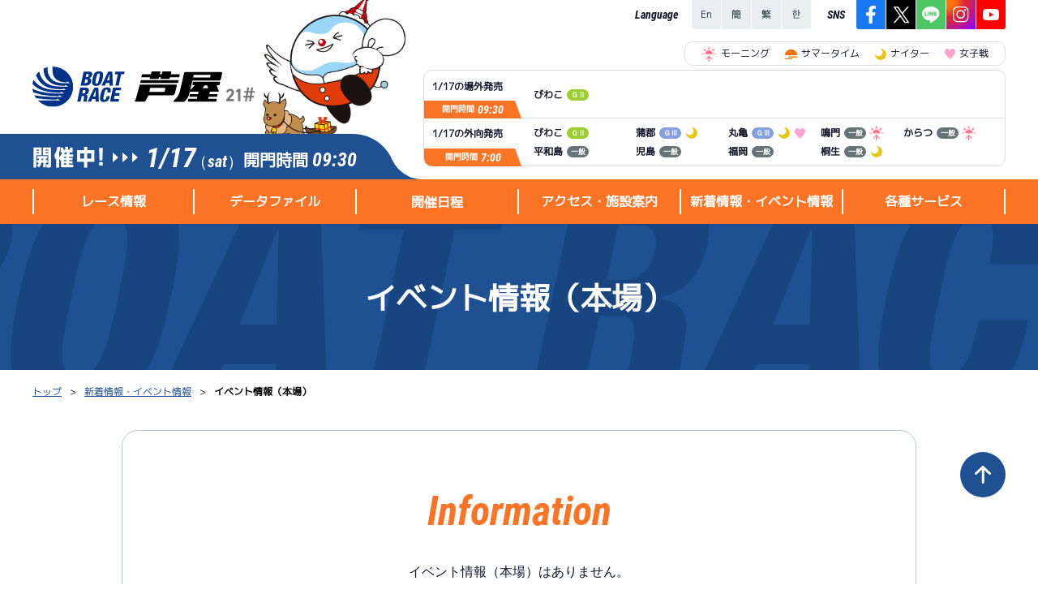

--- FILE ---
content_type: text/html; charset=UTF-8
request_url: https://boatrace-ashiya.com/modules/news/?page=index_event&news_id=000860
body_size: 21722
content:

<!DOCTYPE html>
<html lang="ja">
	<head>
		<meta charset="UTF-8" />
		
		<!-- 20220124追加 GTM スタート-->
		<!-- Google Tag Manager -->
		<script>(function(w,d,s,l,i){w[l]=w[l]||[];w[l].push({'gtm.start':
		new Date().getTime(),event:'gtm.js'});var f=d.getElementsByTagName(s)[0],
		j=d.createElement(s),dl=l!='dataLayer'?'&l='+l:'';j.async=true;j.src=
		'https://www.googletagmanager.com/gtm.js?id='+i+dl;f.parentNode.insertBefore(j,f);
		})(window,document,'script','dataLayer','GTM-5BWZB7W');</script>
		<!-- End Google Tag Manager -->
		<!-- 20220124追加 GTM エンド -->

		<!-- 20200402追加 ytag スタート -->
		<script async src="https://s.yimg.jp/images/listing/tool/cv/ytag.js"></script>
		<script>
			window.yjDataLayer = window.yjDataLayer || [];
			function ytag() { yjDataLayer.push(arguments); }
			ytag({"type":"ycl_cookie"});
			</script>
			<!-- Global site tag (gtag.js) - Google Ads: 803366698 -->
			<script async src="https://www.googletagmanager.com/gtag/js?id=AW-803366698"></script>
			<script>
			window.dataLayer = window.dataLayer || [];
			function gtag(){dataLayer.push(arguments);}
			gtag('js', new Date());

			gtag('config', 'AW-803366698');
		</script>
		<!-- 20200402追加　ytag エンド -->

		<title>ボートレース芦屋 Official Site - イベント情報（本場）</title>
		<meta name="viewport" content="width=device-width,initial-scale=1">
		<meta name="description" content="BOAT RACE 芦屋公式サイト。レース情報から最新のトピックスまでファン必見の情報が満載です。" />
		<meta name="keywords" content="芦屋競艇,競艇,kyotei,kyoutei,競艇場,boatrace,boat,ボートレースあしや,ボートレース,芦屋,ボートレース場,福岡県" />

		<meta name="author" content="ボートレース芦屋" lang="ja" />
		<meta name="copyright" content="BOAT RACE ASHIYA" />
		<meta name="robots" content="INDEX,FOLLOW" />
		<meta http-equiv="X-UA-Compatible" content="IE=edge,chrome=1" />
		<meta name="format-detection" content="telephone=no" />

		<link rel="shortcut icon" type="image/x-icon" href="/favicon.ico" />
    	<link rel="apple-touch-icon" href="/apple-touch-icon.png" />
		
		<link rel="stylesheet" href="/common_layout/css/color.css?ver=1.0.4">
		<link rel="stylesheet" href="/common_layout/css/font.css?ver=1.0.4">
		<link rel="stylesheet" href="/resources/assets/css/reset.css?ver=1.0.4">
		<link rel="stylesheet" href="/resources/assets/css/common21.css?ver=1.0.4">
		<link rel="stylesheet" href="/resources/assets/css/main.min.css?ver=1.0.4">

		<script src="/resources/assets/js/jquery-3.6.0.min.js"></script>
		<script src="/resources/assets/js/common21.js?ver=1.0.0"></script>
		<script src="/resources/assets/js/slick.js?ver=1.0.0"></script>

		<!-- Global site tag (gtag.js) - Google Analytics スタート -->
		<script async src="https://www.googletagmanager.com/gtag/js?id=UA-84781097-16"></script>
		<script>
			window.dataLayer = window.dataLayer || [];
			function gtag(){dataLayer.push(arguments);}
			gtag('js', new Date());
			gtag('config', 'UA-84781097-16');
		</script>
		<!-- Global site tag (gtag.js) - Google Analytics エンド -->

	</head>

	<body class="race-open">

		<!-- 20220124追加 GTM (noscript) スタート-->
		<noscript><iframe src="https://www.googletagmanager.com/ns.html?id=GTM-5BWZB7W"
		height="0" width="0" style="display:none;visibility:hidden"></iframe></noscript>
		<!-- 20220124追加 GTM (noscript) エンド -->

		<!-- ▼▼▼ コンテンツのヘッダー(共通部分) ▼▼▼ -->
		<header class="c_header w_fill">
			<div class="c_header_info w_content">
				<div class="c_header_wrapper">
					<div class="c_header_left_block">
						<div class="c_header_logo_block">
							<!-- ★★★ Logo タイトル ★★★ -->
							<a class="c_header_jo_logo" href="/"><img src="/cdn/pc/images/common/logo_boatrace1_1.svg" alt="BOAT RACE 芦屋"></a>
							<!-- ★★★ あし夢キャラクター（季節毎で切り替わる） ★★★ -->
							<div class="c_header_ashimu season_winter"><span class="character1_winter"></span></div>
						</div>
						<!-- ★★★ 今日の日付と開催状況 ★★★ -->
						<div class="c_header_dateinfo">
							<div class="c_header_dateinfo_state state-ongoing"><img src="/cdn/pc/images/common/text_ongoing.png" alt="本日開催中" /></div>
							<div class="c_header_dateinfo_separator"><span class="separator"></span><span class="separator"></span><span class="separator"></span></div>
							<div class="c_header_dateinfo_date"><span class="item_date">1/17</span><span class="item_weekday">（sat）</span></div>
							<div class="c_header_dateinfo_kaimon"><span class="kaimon_txt">開門時間</span><span class="kaimon_time">09:30</span></div>
						</div>
					</div>
					<div class="c_header_right_block">
						<div class="c_header_right_wrapper">
							<!-- ★★★ c_header_r_block1 Language＆SNSエリア ★★★ -->
							<div class="c_header_r_block1">
								<div class="header_language">
									<dl class="language_list">
										<dt>Language</dt>
										<dd><a href="/modules/lang/"><img src="/cdn/pc/images/common/icon_language1_1.png" alt="En"></a></dd>
										<dd><a href="/modules/lang/?page=index_cchinese_sub"><img src="/cdn/pc/images/common/icon_language1_2.png" alt="簡"></a></dd>
										<dd><a href="/modules/lang/?page=index_tchinese_sub"><img src="/cdn/pc/images/common/icon_language1_3.png" alt="繁"></a></dd>
										<dd><a href="/modules/lang/?page=index_korean_sub"><img src="/cdn/pc/images/common/icon_language1_4.png" alt="한"></a></dd>
									</dl><!-- /.language_list -->
								</div>
								<div class="header_sns">
									<dl class="sns_list">
										<dt>SNS</dt>
										<dd><a  href="https://www.facebook.com/boatrace.asiya.jp" rel="noopener" target="_blank"><img src="/cdn/pc/images/common/icon_sns1_1.png" alt="Facebook"></a></dd>
										<dd><a  href="https://twitter.com/BoatraceAshiya" rel="noopener" target="_blank"><img src="/cdn/pc/images/common/icon_sns1_2.png?v=1.1" alt="X"></a></dd>
										<dd><a  href="https://page.line.me/ashiya-boatrace" rel="noopener" target="_blank"><img src="/cdn/pc/images/common/icon_sns1_3.png" alt="LINE"></a></dd>
										<dd><a  href="https://www.instagram.com/boatrace_ashiya/" rel="noopener" target="_blank"><img src="/cdn/pc/images/common/icon_sns1_4.png" alt="Instagram"></a></dd>
										<dd><a  href="https://www.youtube.com/channel/UCeyQwUd3H1p-e4R50yJ6K7Q" rel="noopener" target="_blank"><img src="/cdn/pc/images/common/icon_sns1_5.png" alt="YouTube"></a></dd>
									</dl>
								</div>
							</div>
							<!-- ★★★ c_header_r_block2 発売情報 ★★★ -->
							<div class="c_header_r_block2">
								
<!-- ▼▼▼ 発売エリアレイアウト生成 ▼▼▼ -->
<ul class="header_icon_notes_list">
	<li><i class="mark is-morning"></i>モーニング</li>
	<li><i class="mark is-summertime"></i>サマータイム</li>
	<li><i class="mark is-nighter"></i>ナイター</li>
	<li><i class="mark is-lady"></i>女子戦</li>
</ul>
<div class="header_hatsubai_block">
	<div class="hatsubai_block jogai">
		<div class="hatsubai_header">
			<h6 class="item_date">1/17の場外発売</h6>
			<div class="item_kaimon">開門時間<span class="item_time">09:30</span></div>
		</div>
		<div class="hatsubai_data">
			<ul class="hatsubai_data_list">
							<li>
				<span class="item_jo">びわこ</span>
				<span class="par-ico_grade col-G2"><span class="small_font_9px">ＧⅡ</span></span>
				
				
			</li>			</ul>
		</div>
	</div>
	<div class="hatsubai_block sotomuke">
		<div class="hatsubai_header">
			<h6 class="item_date">1/17の外向発売</h6>
			<div class="item_kaimon">開門時間<span class="item_time">7:00</span></div>
		</div>
		<div class="hatsubai_data">
			<ul class="hatsubai_data_list">
						<li>
				<span class="item_jo">びわこ</span>
				<span class="par-ico_grade col-G2"><span class="small_font_9px">ＧⅡ</span></span>
				
				
			</li>			<li>
				<span class="item_jo">蒲郡</span>
				<span class="par-ico_grade col-G3"><span class="small_font_9px">ＧⅢ</span></span>
				<i class='mark is-nighter'></i>
				
			</li>			<li>
				<span class="item_jo">丸亀</span>
				<span class="par-ico_grade col-G3"><span class="small_font_9px">ＧⅢ</span></span>
				<i class='mark is-nighter'></i>
				<i class='mark is-lady'></i>
			</li>			<li>
				<span class="item_jo">鳴門</span>
				<span class="par-ico_grade col-IP"><span class="small_font_9px">一般</span></span>
				<i class='mark is-morning'></i>
				
			</li>			<li>
				<span class="item_jo">からつ</span>
				<span class="par-ico_grade col-IP"><span class="small_font_9px">一般</span></span>
				<i class='mark is-morning'></i>
				
			</li>			<li>
				<span class="item_jo">平和島</span>
				<span class="par-ico_grade col-IP"><span class="small_font_9px">一般</span></span>
				
				
			</li>			<li>
				<span class="item_jo">児島</span>
				<span class="par-ico_grade col-IP"><span class="small_font_9px">一般</span></span>
				
				
			</li>			<li>
				<span class="item_jo">福岡</span>
				<span class="par-ico_grade col-IP"><span class="small_font_9px">一般</span></span>
				
				
			</li>			<li>
				<span class="item_jo">桐生</span>
				<span class="par-ico_grade col-IP"><span class="small_font_9px">一般</span></span>
				<i class='mark is-nighter'></i>
				
			</li>			</ul>
		</div>
	</div>
</div>
<!-- ▲▲▲ 発売エリアレイアウト生成 ▲▲▲ -->							</div>
						</div>
						<div class="c_header_right_bg"></div>
					</div>
				</div>
			</div>
			<!-- ★★★ ヘッダーメニュー ★★★ -->
			<div id="c_header_menu" class="w_fill">
				<nav class="w_content">
					<div class="c_header_menu_main_block"> 
<h5 class="menu_category">レース情報</h5> 
<div class="header_menu_list header_menu_raceinfo"> 
<div class="menu_list_wrapper"> 
<div class="menu_category_header">レース情報</div> 
<ul> 
<li><a href="/modules/raceinfo/">シリーズインデックス</a></li> 
<li><a href="/modules/raceinfo/?page=index_resultlist">レース結果一覧</a></li> 
<li><a href="/modules/raceinfo/?page=index_pdf">出走表PDF</a></li> 
<li><a href="/modules/raceinfo/?page=index_timerank">モーター抽選結果・<br/>前検タイムランキング</a></li> 
<li><a href="/modules/raceinfo/?page=index_racecourse">進入コース別選手成績</a></li> 
<li><a href="/modules/raceinfo/?page=index_tokutenrank">得点率ランキング</a></li> 
<li><a href="/modules/raceinfo/?page=index_racers_comment">選手コメント</a></li> 
<li><a href="/modules/raceinfo/?page=index_sunrise">企画番組</a></li> 
</ul> 
</div> 
</div> 
</div> 
<div class="c_header_menu_main_block"> 
<h5 class="menu_category">データファイル</h5> 
<div class="header_menu_list header_menu_datafile"> 
<div class="menu_list_wrapper"> 
<div class="menu_category_header">データファイル</div> 
<ul> 
<li><a href="/modules/datafile/">モーター台帳</a></li> 
<li><a href="/modules/datafile/?page=index_boat">ボートデータ</a></li> 
<li><a href="/modules/datafile/?page=index_deme">出目データ</a></li> 
<li><a href="/modules/datafile/?page=index_suimen">水面特性・進入コース別情報</a></li> 
<li><a href="/modules/racers/">スター候補選手</a></li> 
<li><a href="/modules/racers/?page=index_newcomer">新人選手紹介</a></li> 
</ul> 
</div> 
</div> 
</div> 
<div class="c_header_menu_main_block"> 
<h5 class="menu_category"><a href="/modules/cal/">開催日程</a></h5> 
</div> 
<div class="c_header_menu_main_block"> 
<h5 class="menu_category">アクセス・施設案内</h5> 
<div class="header_menu_list header_menu_access"> 
<div class="menu_list_wrapper"> 
<div class="menu_category_header">アクセス・<br/>施設案内</div> 
<ul> 
<li><a href="/modules/access/">アクセス</a></li> 
<li><a href="/modules/access/?page=index_timetable">無料タクシー・無料バス時刻表</a></li> 
<li><a href="/modules/access/?page=index_facility">施設案内</a></li> 
<li><a href="/modules/access/?page=index_ashimu">外向発売所「アシ夢テラス」</a></li> 
<li><a href="/modules/access/?page=index_cafe">ASHIMU CAFE</a></li> 
<li><a href="/modules/access/?page=index_katsuyama">BTS勝山</a></li> 
<li><a href="/modules/access/?page=index_takajyo">BTS高城</a></li> 
<li><a href="/modules/access/?page=index_kinpou">BTS金峰</a></li> 
<li><a href="/modules/access/?page=index_hyuga">BTS日向</a></li> 
<li><a href="/modules/access/?page=index_tenmonkan">BTS天文館</a></li> 
<li><a href="/modules/access/?page=index_kama">BTS嘉麻</a></li> 
<li><a href="/modules/access/?page=index_miyazaki">BTS宮崎</a></li> 
<li><a href="/modules/access/?page=index_nichinan">BTSオラレ日南</a></li> 
<li><a href="/modules/access/?page=index_kajiki">BTS加治木</a></li> 
</ul> 
</div> 
</div> 
</div> 
<div class="c_header_menu_main_block"> 
<h5 class="menu_category">新着情報・イベント情報</h5> 
<div class="header_menu_list header_menu_news"> 
<div class="menu_list_wrapper"> 
<div class="menu_category_header">新着情報・<br/>イベント情報</div> 
<ul> 
<li><a href="/modules/news/">新着情報</a></li> 
<li><a href="/modules/news/?page=index_event">イベント情報（本場）</a></li> 
<li><a href="/modules/news/?page=index_bts">イベント情報（BTS）</a></li> 
<li><a href="/modules/news/?page=index_dento">電話投票キャンペーン</a></li> 
</ul> 
</div> 
</div> 
</div> 
<div class="c_header_menu_main_block"> 
<h5 class="menu_category">各種サービス</h5> 
<div class="header_menu_list header_menu_service"> 
<div class="menu_list_wrapper"> 
<div class="menu_category_header">各種サービス</div> 
<ul> 
<li><a href="https://ashi-mem.jp/" rel="noopener" target="_blank">あしや電投サービス</a></li> 
<li><a href="/modules/service/?page=index_cashless">キャッシュレス会員｢アシ夢カード｣</a></li> 
<li><a href="/modules/service/?page=index_magazine">メールマガジン</a></li> 
<li><a href="/modules/service/?page=index_telservice">TEL情報</a></li> 
</ul> 
</div> 
</div> 
</div> <!-- ◀◀◀ ヘッダーメニューを表示します(共通部分) -->
				</nav>
			</div>

					</header>
		<!-- ▲▲▲ コンテンツのヘッダー(共通部分) ▲▲▲ -->


		<!-- ▼▼▼ メインコンテンツ ▼▼▼ -->
		<div id="maincontainer" class="w_fill second_page_container">
							<!-- ここはセカンドページタイトル ▶▶▶ -->
				<div class="c_second_page_title"><h1 class="second_page_title">イベント情報（本場）</h1></div>
				<!-- ここからパンくず ▶▶▶ -->
				<div class="breadcrumbs">
					<ul class="w_content"><li class="pankuzu_li"><a href="/" alt="トップを開く">トップ</a></li><li class="pankuzu_li"><a href="/modules/news/" alt="新着情報・イベント情報を開く">新着情報・イベント情報</a></li><li>イベント情報（本場）</li></ul>
				</div>
							<main>

<!-- CSSファイル追加 -->
<link rel="stylesheet" href="/modules/news/css/information.css?ver=1.0.4">

<section id="com_content_wrapper" class="w_fill">
<!-- タブメニュー -->

<div class="com_content w_content">
	<div class="category_information">
				<div class="outer_block">
			<link rel='stylesheet' href='/resources/assets/css/sorry.css?ver=1.0.4' type='text/css'><div class="sorry_contents">                <div class="sorry">
                    <div class="sorry_info">
                        <h3 class="sorry__title">Information</h3>
                        <p>イベント情報（本場）はありません。</p>
                    </div>
                    <div class="sorry_ashimu">
                        <img src="/cdn/pc/images/sorry/img_character1_5_20220721.png">
                    </div>
                    <div class="sorry_link_wrap"><a href="/modules/news/?page=index_event" class="par-btn01 right_arrow">一覧へ戻る</a></div>  
                </div></div>
		</div>	</div><!-- .category_information END -->
</div><!-- .com_content END -->
</section><!-- .com_content_wrapper END -->
			</main>
		</div>
		<!-- ▲▲▲ メインコンテンツ ▲▲▲ -->

		<!-- ▼▼▼ コンテンツのフッター(共通部分) ▼▼▼ -->
		<footer class="w_fill">
			<nav id="c_footer_menu" class="w_fill">
				<div class="w_content footer1">
					<div class="footer1_left">
						<p class="footer_logo"><img src="/cdn/pc/images/common/logo_boatrace2_1.svg" width="227" alt=""></p>
						<p class="footer_address">福岡県遠賀郡芦屋町大字芦屋3540番地<br>093-223-0581(代)</p>
					</div>
					<nav id="c_footer_menu_main" class="footer1_right">
						<div class="c_footer_menu_main_block"> 
<h5 class="menu_category">レース情報</h5> 
<ul> 
<li><a href="/modules/raceinfo/">シリーズインデックス</a></li> 
<li><a href="/modules/raceinfo/?page=index_resultlist">レース結果一覧</a></li> 
<li><a href="/modules/raceinfo/?page=index_pdf">出走表PDF</a></li> 
<li><a href="/modules/raceinfo/?page=index_timerank">モーター抽選結果・<br/>前検タイムランキング</a></li> 
<li><a href="/modules/raceinfo/?page=index_racecourse">進入コース別選手成績</a></li> 
<li><a href="/modules/raceinfo/?page=index_tokutenrank">得点率ランキング</a></li> 
<li><a href="/modules/raceinfo/?page=index_racers_comment">選手コメント</a></li> 
<li><a href="/modules/raceinfo/?page=index_sunrise">企画番組</a></li> 
</ul> 
</div> 
<div class="c_footer_menu_main_block"> 
<h5 class="menu_category">データファイル</h5> 
<ul> 
<li><a href="/modules/datafile/">モーター台帳</a></li> 
<li><a href="/modules/datafile/?page=index_boat">ボートデータ</a></li> 
<li><a href="/modules/datafile/?page=index_deme">出目データ</a></li> 
<li><a href="/modules/datafile/?page=index_suimen">水面特性・進入コース別情報</a></li> 
<li><a href="/modules/racers/">スター候補選手</a></li> 
<li><a href="/modules/racers/?page=index_newcomer">新人選手紹介</a></li> 
</ul> 
<h5 class="menu_category"><a href="/modules/cal/">開催日程</a></h5> 
</div> 
<div class="c_footer_menu_main_block"> 
<h5 class="menu_category">アクセス・施設案内</h5> 
<ul> 
<li><a href="/modules/access/">アクセス</a></li> 
<li><a href="/modules/access/?page=index_timetable">無料タクシー・無料バス時刻表</a></li> 
<li><a href="/modules/access/?page=index_facility">施設案内</a></li> 
<li><a href="/modules/access/?page=index_ashimu">外向発売所「アシ夢テラス」</a></li> 
<li><a href="/modules/access/?page=index_cafe">ASHIMU CAFE</a></li> 
<li><a href="/modules/access/?page=index_katsuyama">BTS勝山</a></li> 
<li><a href="/modules/access/?page=index_takajyo">BTS高城</a></li> 
<li><a href="/modules/access/?page=index_kinpou">BTS金峰</a></li> 
<li><a href="/modules/access/?page=index_hyuga">BTS日向</a></li> 
<li><a href="/modules/access/?page=index_tenmonkan">BTS天文館</a></li> 
<li><a href="/modules/access/?page=index_kama">BTS嘉麻</a></li> 
<li><a href="/modules/access/?page=index_miyazaki">BTS宮崎</a></li> 
<li><a href="/modules/access/?page=index_nichinan">BTSオラレ日南</a></li> 
<li><a href="/modules/access/?page=index_kajiki">BTS加治木</a></li> 
</ul> 
</div> 
<div class="c_footer_menu_main_block"> 
<h5 class="menu_category">新着情報・イベント情報</h5> 
<ul> 
<li><a href="/modules/news/">新着情報</a></li> 
<li><a href="/modules/news/?page=index_event">イベント情報（本場）</a></li> 
<li><a href="/modules/news/?page=index_bts">イベント情報（BTS）</a></li> 
<li><a href="/modules/news/?page=index_dento">電話投票キャンペーン</a></li> 
</ul> 
<h5 class="menu_category">各種サービス</h5> 
<ul> 
<li><a href="https://ashi-mem.jp/" rel="noopener" target="_blank">あしや電投サービス</a></li> 
<li><a href="/modules/service/?page=index_cashless">キャッシュレス会員｢アシ夢カード｣</a></li> 
<li><a href="/modules/service/?page=index_magazine">メールマガジン</a></li> 
<li><a href="/modules/service/?page=index_telservice">TEL情報</a></li> 
</ul> 
</div><!-- ◀◀◀ フッターメニューを表示します(共通部分) -->
					</nav>
				</div>
				<div class="footer2">
					<div class="w_content">
						<div id="c_footer_menu_other">
							<a class="c_footer_menu_other_link" href="/modules/entry/contact/">ご意見・ご要望</a><!--
							--><a class="c_footer_menu_other_link" href="/modules/other/">よくあるご質問</a><!--
							--><a class="c_footer_menu_other_link" href="/modules/other/?page=index_kankyo">推奨環境</a><!--
							--><a class="c_footer_menu_other_link" href="/modules/other/?page=index_link">リンク集</a><!--
							--><a class="c_footer_menu_other_link" href="/modules/other/?page=index_pinfo">個人情報の取り扱いについて</a>
						</div>
						<div id="c_footer_copy">
							<span>Copyrights (C) 2022 BoatRace Ashiya All Rights Reserved.</span>
						</div>
					</div>
				</div>
			</nav>
		</footer>
		<div class='footer_scroll_top'><a id='js-scroll-top' class='item-scroll-top' href='javascript:void(0);'></a></div>
		<!-- ▲▲▲ コンテンツのフッター(共通部分) ▲▲▲ -->
	</body>
</html>

--- FILE ---
content_type: text/css
request_url: https://boatrace-ashiya.com/common_layout/css/color.css?ver=1.0.4
body_size: 4574
content:
@charset "UTF-8";

/*******************************************/
/** PC・SP 共通カラー
/*******************************************/


/**********************************
 艇のカラー
***********************************/
.tei_color1{background-color: #f6f6f6 !important; color: #111429 !important;}
.tei_color2{background-color: #686868 !important; color: #ffffff !important;}
.tei_color3{background-color: #e53253 !important; color: #ffffff !important;}
.tei_color4{background-color: #318ed7 !important; color: #ffffff !important;}
.tei_color5{background-color: #f6d939 !important; color: #111429 !important;}
.tei_color6{background-color: #33ac2e !important; color: #ffffff !important;}

/**********************************
 艇のサブカラー
***********************************/
.tei_sub_color1{background-color: #f6f6f6 !important;}
.tei_sub_color2{background-color: #eaeaea !important;}
.tei_sub_color3{background-color: #ffe3e8 !important;}
.tei_sub_color4{background-color: #e8f5ff !important;}
.tei_sub_color5{background-color: #faf5dc !important;}
.tei_sub_color6{background-color: #eeffed !important;}

/**********************************
 買い目カラー
***********************************/
.col-num_1,
.ico_num.num1,
.ico_num.imp-num1{ /* 1 */
	background-color: #ffffff;
	color: #111429;
	border: 1px solid #bbbbbb;
}
.col-num_2,
.ico_num.num2,
.ico_num.imp-num2{ /* 2 */
	background-color: #686868;
	color: #ffffff;
	border: 1px solid #686868;
}
.col-num_3,
.ico_num.num3,
.ico_num.imp-num3{ /* 3 */
	background-color: #e53253;
	color: #ffffff;
	border: 1px solid #e53253;
}
.col-num_4,
.ico_num.num4,
.ico_num.imp-num4{ /* 4 */
	background-color: #318ed7;
	color: #ffffff;
	border: 1px solid #318ed7;
}
.col-num_5,
.ico_num.num5,
.ico_num.imp-num5{ /* 5 */
	background-color: #f6d939;
	color: #111429;
	border: 1px solid #f6d939;
}
.col-num_6,
.ico_num.num6,
.ico_num.imp-num6{ /* 6 */
	background-color: #33ac2e;
	color: #ffffff;
	border: 1px solid #33ac2e;
}

/**********************************
 グレードアイコン
***********************************/
.col-SG, .col-sg, .par-ico_grade.col-SG, .par-ico_grade.col-sg, .ico-grade.SG, .ico-grade.sg, .com-grade.sg, .com-grade.SG, .ico-grade02.SG, .grade-color_sg, .grade-before_sg:before{background-color: #fc9074 !important;color: #ffffff;}
.col-G1, .col-g1, .par-ico_grade.col-G1, .par-ico_grade.col-g1, .ico-grade.G1, .ico-grade.g1, .com-grade.g1, .com-grade.G1, .ico-grade02.G1, .grade-color_g1, .grade-before_g1:before{background-color: #fdb12f !important;color: #ffffff;}
.col-G2, .col-g2, .par-ico_grade.col-G2, .par-ico_grade.col-g2, .ico-grade.G2, .ico-grade.g2, .com-grade.g2, .com-grade.G2, .ico-grade02.G2, .grade-color_g2, .grade-before_g2:before{background-color: #9dce30 !important;color: #ffffff;}
.col-G3, .col-g3, .par-ico_grade.col-G3, .par-ico_grade.col-g3, .ico-grade.G3, .ico-grade.g3, .com-grade.g3, .com-grade.G3, .ico-grade02.G3, .grade-color_g3, .grade-before_g3:before{background-color: #859ee1 !important;color: #ffffff;}
.col-IP, .col-ip, .par-ico_grade.col-IP, .par-ico_grade.col-ip, .ico-grade.IP, .ico-grade.ip, .com-grade.ip, .com-grade.IP, .ico-grade02.IP, .grade-color_ip, .grade-before_ip:before{background-color: #667477 !important;color: #ffffff;}


/**********************************
 N日目の背景色
***********************************/
.color-day  {background-color: #1f5192; color: #ffffff;}

/**********************************
 中止など alert時の色
***********************************/
/* 背景色 */
.bg-color-alert{
	background-color: #d80808 !important;
	color: #ffffff;
}

/* 赤いテキスト */
.u-accent {
	color: #d80808 !important;
}

/**********************************
 曜日の色
***********************************/
/* font color */
/* 平日 */
.font-days-state
{color: #111429;}
/* 土曜日 */
.font-days-state-6,
.font-days-state[data-day="6"]
{color: #24b8e2 !important;}
/* 日曜日 */
.font-days-state-0,
.font-days-state[data-day="0"],
.font-days-state[data-day="7"]/*祝日番号*/
{color: #fc6f80 !important;}

/***********************************
NEW 重要事項 BTS
***********************************/
.col-tag_new{background-color: #d80808; color: #ffffff;}
.col-tag_important{background-color: #e5ce1d; color: #ffffff;}
.col-tag_bts{background-color: #fb7325; color: #ffffff;}

/***********************************
級別カラー
***********************************/
.col-kyu_A1 { color: #f75960; }
.col-kyu_A2 { color: #f17f25; }
.col-kyu_B1 { color: #4cc142; }
.col-kyu_B2 { color: #3db2ce; }


--- FILE ---
content_type: text/css
request_url: https://boatrace-ashiya.com/modules/news/css/information.css?ver=1.0.4
body_size: 3005
content:
@charset "utf-8";

/***********切り替えタブ*********/
.category_information .pager:first-of-type{
    margin-bottom: 40px;
}
.category_information .pager:last-of-type{
    margin-top: 40px;
}

.event_tab_menu .par-tab01 .par-tab_li.selected .par-tab_item:before {
    top: 3px;
	border-left: 6px solid transparent;
	border-right: 6px solid transparent;
	border-top: 6px solid #1f5192;
}

/***********共通コンテンツ*********/
.category_information .outer_block {
    padding: 0 110px
}
.category_information .list_item{
    padding: 20px 0;
    border-bottom: 1px solid #baccd6;
}
.category_information .list_item:first-child {
    border-top: 1px solid #baccd6;
}
.category_information .update_area{
    display: flex;
    justify-content: flex-start;
    align-items: center;
    margin-bottom: 8px;
}
.category_information .update_area .update_date{
    line-height: 22px;
    font-family: 'Mplus1p';
    font-size: 14px;
    font-weight: bold;
    color: #777777;
}
.category_information .update_area .par-news_label{
    display: block;
    height: 22px;
    margin-left: 10px;
}
.category_information .update_area .par-news_label > span {
    vertical-align: top;
    margin-right: 10px;
}
.category_information .link_area .information_link{
    display: block;
    height: 100%;
    font-family: 'Mplus1p';
    font-size: 24px;
    font-weight: bold;
    text-decoration: underline;
    line-height: 1.5;
    color: #111429;
}


/***********記事詳細***********/
.category_information .par-title01{
	padding: 20px;
}
.category_information .par-title01 .news_text{
    font-size: 24px;
    line-height: 1.4;
}
.category_information .kiji_contents_wrapper{
    margin: 20px 0 40px;
}
.category_information .kiji_contents_wrapper .kiji_contents_inner {
	font-family: 'Mplus1p';
}
.category_information .kiji_contents_wrapper .kiji_contents_inner img {
	max-width: 100%;
	vertical-align: middle;
}
.category_information .kiji_contents_inner .par-title03 {
	font-size: 18px;
	line-height: 1.5;
	padding: 14px 20px;
}
.category_information .kiji_contents_inner .par-title04 {
	font-family: 'Mplus1p';
	font-size: 16px;
	font-weight: bold;
	line-height: 1.3;
}
.category_information .kiji_contents_inner a.arrow_link {
	position: relative;
	display: inline-block;
	vertical-align: middle;
	font-family: 'Mplus1p';
	font-size: 14px;
	color: #1f5192;
	padding-left: 13px;
	line-height: 1.3;
}
.category_information .kiji_contents_inner a.arrow_link:before {
	content: "";
	position: absolute;
	display: inline-block;
	vertical-align: middle;
	width: 3px;
	height: 3px;
	border-top: solid 1px #1f5192;
	border-right: solid 1px #1f5192;
	-webkit-transform: rotate(45deg);
	transform: rotate(45deg);
	left: 0;
	top: calc(50% - 1.5px);
}
.category_information .return-botton{}
.category_information .return-botton .par-btn02{
    width: 300px;
    padding: 21px 10px;
    line-height: 19px;
    border-width: 3px;
}

.category_information .kiji_contents_inner a{
    text-decoration: underline;
}

--- FILE ---
content_type: text/css
request_url: https://boatrace-ashiya.com/resources/assets/css/sorry.css?ver=1.0.4
body_size: 616
content:
@charset "utf-8";

.sorry {
    width: 100%;
    padding: 74px 40px 80px;
    border-radius: 20px;
    text-align: center;
}
.sorry_contents .sorry{
    border: 1px solid #baccd6; 
}
.sorry .sorry__title {
    font-family: 'Roboto';
    font-size: 50px;
    color: #fb7325;
    line-height: 1;
    
}
.sorry .sorry_info p {
    font-size: 16px;
    line-height: 1.5;margin: 38px 0 60px;
}
.sorry .sorry_ashimu img {
    display: block;
    margin: 0 auto;
    /* width: 254px; */
}
.sorry .sorry_link_wrap {
    margin-top: 60px;
}
.sorry .sorry_link_wrap .par-btn01 {   
    width: 300px;
    padding: 20px 10px;
}


--- FILE ---
content_type: image/svg+xml
request_url: https://boatrace-ashiya.com/cdn/pc/images/common/icon_arrow1_right.svg
body_size: 496
content:
<svg xmlns="http://www.w3.org/2000/svg" width="10.765" height="10.163" viewBox="0 0 10.765 10.163"><g transform="translate(16.582 32.075) rotate(180)"><path d="M15.843,27.75H7.066a.75.75,0,0,1,0-1.5h8.777a.75.75,0,1,1,0,1.5Z" transform="translate(-0.011 -0.095)" fill="#1f5192"/><path d="M10.5,32.075a.748.748,0,0,1-.557-.248L6.01,27.469a.75.75,0,0,1,0-1.008l3.931-4.3a.75.75,0,1,1,1.108,1.012l-3.472,3.8,3.475,3.854a.75.75,0,0,1-.557,1.252Z" transform="translate(0 0)" fill="#1f5192"/></g></svg>

--- FILE ---
content_type: image/svg+xml
request_url: https://boatrace-ashiya.com/cdn/pc/images/common/icon_mav1_4.svg
body_size: 823
content:
<svg xmlns="http://www.w3.org/2000/svg" width="53.559" height="53.559" viewBox="0 0 53.559 53.559"><path d="M45.715,7.843a26.778,26.778,0,1,0,7.844,18.936A26.7,26.7,0,0,0,45.715,7.843Zm-3.5,34.371a21.828,21.828,0,1,1,6.393-15.435A21.753,21.753,0,0,1,42.215,42.214Z" transform="translate(0 0)" fill="#fff"/><path d="M217.021,124.982a4.051,4.051,0,1,0-4.051-4.051A4.052,4.052,0,0,0,217.021,124.982Z" transform="translate(-190.692 -104.654)" fill="#fff"/><path d="M209.095,227.431h-.55a1.02,1.02,0,0,1-1.021-1.019V212.15a.534.534,0,0,0-.784-.473l-6.961,3.869c-2.025,1.012-1.053,2.222-.3,2.19s3-.252,3-.252v8.927a1.02,1.02,0,0,1-1.021,1.02h-1.081a.512.512,0,0,0-.51.51v2.226a.512.512,0,0,0,.51.511h8.717a.511.511,0,0,0,.511-.511v-2.226A.511.511,0,0,0,209.095,227.431Z" transform="translate(-177.8 -189.479)" fill="#fff"/></svg>

--- FILE ---
content_type: image/svg+xml
request_url: https://boatrace-ashiya.com/cdn/pc/images/common/bg_h1.svg
body_size: 2553
content:
<svg xmlns="http://www.w3.org/2000/svg" width="1686.065" height="277.5" viewBox="0 0 1686.065 277.5"><g transform="translate(0 -5)"><g transform="translate(0 5)"><path d="M56.832,0h97.659c45.6,0,71.327,21.3,61.878,65.885-6.633,31.008-28.2,55.3-54.671,60.172l-.185.785c19.216,2.974,46.878,11.545,35.354,66.174-6.723,31.466-29.661,74.09-104.077,74.09H0ZM72.766,220.742H91.791c25.448,0,37.506-16.107,41.423-34.8,5.619-26.25-5.508-37.41-24.95-37.41H88.106Zm24.256-114.11h17.2c21.633,0,33.293-12.329,37.3-31.427,2.987-13.863-1.347-28.8-24.2-28.8H109.756Z" transform="translate(0 5.196)" fill="#184580"/><path d="M74.131,277.5C-8.548,277.5-8.322,223.657,9.7,138.751,27.768,53.883,50.451,0,133.15,0c89.007,0,80.109,64.717,64.372,138.751C181.8,212.861,163.178,277.5,74.131,277.5Zm8.531-41.9c25.43,0,34.194-23.528,49.777-96.852,15.574-73.287,16.9-96.853-8.591-96.853-24.675,0-33.438,23.566-49,96.853C59.208,212.075,57.987,235.6,82.662,235.6Z" transform="translate(216.178)" fill="#184580"/><path d="M124.868,0h78.553l9.822,267.105H148.122l1.076-50.869H85.272L65.1,267.105H0Zm27.818,48.686h-.749l-47.382,118.9h45.661Z" transform="translate(393.889 5.196)" fill="#184580"/><path d="M56.144,50.889H0L10.794,0H185.868L175.087,50.889H118.946L73,267.105h-62.9Z" transform="translate(644.848 5.196)" fill="#184580"/><path d="M56.776,0H162.237c53.515,0,64.833,32.925,57.086,69.626-8.325,38.828-28.05,57.963-58.731,65.021l-.194.825c38.853,5.617,35.764,30.66,28.882,66.5-10.07,52.809-9.357,58.023-1.17,61.8l-.711,3.336H119.65c-2.874-8.993-1.612-23.968,4.834-54.225,9.86-46.4,5.545-56.107-14.265-56.107H86.289L62.84,267.105H0ZM95.685,112.614h19.438c25.47,0,36.228-19.058,39.581-34.743,4.311-20.23-.327-33.673-25.389-33.673h-19.1Z" transform="translate(855.735 5.196)" fill="#184580"/><path d="M124.846,0h78.543L213.2,267.105H148.072l1.124-50.869H85.231L65.079,267.105H0Zm27.807,48.686h-.785l-47.307,118.9h45.618Z" transform="translate(1051.755 5.196)" fill="#184580"/><path d="M136.85,97.965C145.138,59.1,144.308,41.9,123.369,41.9c-25.082,0-32.386,23.932-47.339,93.861C59.214,215.066,57.469,235.6,83.679,235.6c23.147,0,31.444-26.48,40.674-68.05H184.9l-1.973,9.357C170.673,234.511,145.438,277.5,67.653,277.5c-80.406,0-73.98-60.171-56.894-140.628C25.327,68.416,43.6,0,132.655,0c55.318,0,80.57,23.933,67.186,86.767l-2.4,11.2Z" transform="translate(1285.96 0)" fill="#184580"/><path d="M56.819,0h154.49L200.473,50.889H108.841L97.488,104.408h86.04l-10.874,50.87H86.637L73.674,216.236H169.43l-10.777,50.869H0Z" transform="translate(1474.756 5.196)" fill="#184580"/></g></g></svg>

--- FILE ---
content_type: image/svg+xml
request_url: https://boatrace-ashiya.com/cdn/pc/images/common/logo_boatrace2_1.svg
body_size: 7137
content:
<svg xmlns="http://www.w3.org/2000/svg" width="220" height="47.035" viewBox="0 0 220 47.035"><g transform="translate(-2763.871 -345.99)"><g transform="translate(2882.599 351.785)"><path d="M2858.3,351.758a.41.41,0,0,0-.332-.157h-10.1l.732-2.733a.475.475,0,0,0-.078-.41.493.493,0,0,0-.383-.18h-9.53a.522.522,0,0,0-.328.111.534.534,0,0,0-.2.286l-.785,2.925h-2.12l.775-2.857a.365.365,0,0,0-.063-.322.4.4,0,0,0-.307-.144h-9.4a.7.7,0,0,0-.641.479l-.751,2.844h-9.913a.416.416,0,0,0-.268.086.4.4,0,0,0-.153.228l-.714,2.616a.413.413,0,0,0,.071.37.452.452,0,0,0,.354.175h9.7l-.327,1.254a.452.452,0,0,0,.078.39.465.465,0,0,0,.369.187h9.379a.536.536,0,0,0,.332-.116.551.551,0,0,0,.19-.291l.375-1.423h2.12l-.357,1.36a.372.372,0,0,0,.362.471h9.518a.722.722,0,0,0,.443-.152.762.762,0,0,0,.263-.392l.337-1.287H2857.1a.63.63,0,0,0,.354-.119.608.608,0,0,0,.208-.3l.709-2.538a.4.4,0,0,0-.068-.357Z" transform="translate(-2806.199 -348.278)" fill="#fff"/><path d="M2857.269,352.282h-42.823a.539.539,0,0,0-.331.109.624.624,0,0,0-.216.286l-.648,2.181a.463.463,0,0,0,.076.423.472.472,0,0,0,.384.2h42.806a.691.691,0,0,0,.42-.142.706.706,0,0,0,.252-.357l.594-2.008a.51.51,0,0,0-.079-.474.525.525,0,0,0-.436-.218Z" transform="translate(-2806.954 -342.142)" fill="#fff"/><path d="M2858.7,354.285h-41.562a.821.821,0,0,0-.78.6l-4.161,15.337c-.146.539-.479,1.73-.909,1.975a1.187,1.187,0,0,0,.743,2.183h9.347a2.149,2.149,0,0,0,1.094-.3,2.056,2.056,0,0,0,.787-.851l2.695-5.2a2.059,2.059,0,0,1,.731-.775,1.954,1.954,0,0,1,1.044-.286h26.309a3.286,3.286,0,0,0,3.221-2.517l2.274-9.107a.84.84,0,0,0-.154-.727.849.849,0,0,0-.679-.334Zm-12.516,4.987-.752,3.021a.884.884,0,0,1-.339.512.973.973,0,0,1-.578.2h-16.3a.533.533,0,0,1-.409-.2.493.493,0,0,1-.124-.438l.61-3.356a.927.927,0,0,1,.316-.562.977.977,0,0,1,.587-.208h16.2a.817.817,0,0,1,.641.306.852.852,0,0,1,.149.722Z" transform="translate(-2810.752 -339.072)" fill="#fff"/><path d="M2830.006,383.423h10.543a18.513,18.513,0,0,0,6.476-10.168l.375-1.687h10.1l-.641,2.631h-8.9a.46.46,0,0,0-.286.091.422.422,0,0,0-.167.253l-.42,1.849a.832.832,0,0,0,.164.709.849.849,0,0,0,.674.319h8.155l-.583,2.426h-9.4a.637.637,0,0,0-.352.117.648.648,0,0,0-.2.334l-.428,1.813a.782.782,0,0,0,.156.684.793.793,0,0,0,.616.294h31.5a.807.807,0,0,0,.818-.658l.393-1.722a.684.684,0,0,0-.134-.585.655.655,0,0,0-.54-.276H2868.7l.585-2.426h9.191a.582.582,0,0,0,.365-.129.609.609,0,0,0,.2-.327l.446-1.945a.687.687,0,0,0-.13-.575.661.661,0,0,0-.519-.246h-8.77l.636-2.631h9.688a.646.646,0,0,0,.534-.281.654.654,0,0,0,.079-.6l-2.493-6.8h2.665a.762.762,0,0,0,.742-.585l.628-2.492a.792.792,0,0,0-.757-.97h-30.216a.6.6,0,0,0-.393.139.661.661,0,0,0-.212.37l-.585,2.819a.6.6,0,0,0,.585.719h2.323l-5.475,5.873,2.6-11.392h31.236a1.754,1.754,0,0,0,1.107-.39,1.731,1.731,0,0,0,.6-1l1.474-6.972a1.19,1.19,0,0,0-.246-1.018,1.223,1.223,0,0,0-.949-.456h-41.431a1.558,1.558,0,0,0-.957.334,1.541,1.541,0,0,0-.534.856l-4.8,21.109a20.236,20.236,0,0,1-6.21,10.2c-1.917,1.922-1.443,2.386.3,2.386Zm21.841-31.227a.652.652,0,0,1,.224-.352.612.612,0,0,1,.395-.139h18.407a.619.619,0,0,1,.493.241.643.643,0,0,1,.124.534l-.421,1.864a.778.778,0,0,1-.271.418.757.757,0,0,1-.479.167h-18.457a.5.5,0,0,1-.4-.193.486.486,0,0,1-.094-.42l.478-2.12Zm12.79,11.908h2.8l1.355,3.4h-6.836l2.685-3.4Z" transform="translate(-2783.594 -347.881)" fill="#fff"/></g><g transform="translate(2763.871 345.99)"><path d="M2796.9,348.1a23.318,23.318,0,0,0-9.672-2.11c-.307,8.808.479,10.252,2.672,13.359,3.926,4.769,10.049,5.022,13.757,5.184.347-.557.618-1.081.618-1.081v-.01l3.445,2s-8.163,0-8.679-.033c-6.838-.291-10.607-2.074-13.7-5.478a16.366,16.366,0,0,1-3.95-10.918c0-1.114-.008-1.839-.026-2.295a23.524,23.524,0,0,0-4.5,1.656l-.018.443a18.327,18.327,0,0,0,5.4,13.835c5.841,5.764,13.545,5.764,19.075,5.845.324-.552.649-1.051.649-1.051v-.008l3.449,2s-7.354-.04-8.692-.035c-3.233-.365-14.595.927-21.64-9.183a20.3,20.3,0,0,1-3.232-7.934l-.089-.517a23.706,23.706,0,0,0-3.773,4.184c.22.658.472,1.393.472,1.393a24.5,24.5,0,0,0,4.353,7.008,23.019,23.019,0,0,0,5.323,4.275c5.62,3.416,13.366,3.781,20.815,3.9.275-.392.618-1.018.618-1.018v0l3.444,1.993s-8.165,0-8.682-.043c-1.734.114-10.3-.382-13.69-1.373a25.3,25.3,0,0,1-9.034-4.024,29.65,29.65,0,0,1-6.524-6.481,23.5,23.5,0,0,0-1.164,4.9,29.4,29.4,0,0,0,6.909,5.356c7.309,4.121,18.814,4.531,19.934,4.609.742.023,5.888.162,5.837.127.335-.552.6-1.084.6-1.084h0l3.449,1.986s-11.219-.018-11.74-.063a76.544,76.544,0,0,1-15.966-2.158,42.209,42.209,0,0,1-9.079-3.356,23.042,23.042,0,0,0,.871,4.326,75.3,75.3,0,0,0,19.411,3.984c1.936.271,10.143.312,10.143.312.333-.547.593-1.021.593-1.021v0l3.445,1.99s-10.5.043-12.567-.008a128.4,128.4,0,0,1-19.748-1.943,24.722,24.722,0,0,0,2.01,3.422,140.767,140.767,0,0,0,18.99,1.639c1.292-.018,4.918.01,4.918.01.335-.552.6-1.086.6-1.086l.011-.005,3.451,2s-21.167,0-25.9-.02a24.31,24.31,0,0,0,17.436,7.542A23.437,23.437,0,0,0,2796.9,348.1Z" transform="translate(-2763.871 -345.99)" fill="#fff"/><g transform="translate(51.879 5.531)"><path d="M2789.428,348.3h6.015c2.8,0,4.383,1.312,3.8,4.055a4.559,4.559,0,0,1-3.363,3.705l-.013.043c1.183.185,2.887.709,2.181,4.067-.421,1.94-1.828,4.561-6.41,4.561h-5.706Zm.986,13.582h1.167a2.443,2.443,0,0,0,2.545-2.145c.352-1.613-.336-2.295-1.529-2.295h-1.242Zm1.491-7.025h1.059a2.18,2.18,0,0,0,2.3-1.932c.183-.848-.083-1.768-1.494-1.768h-1.078Z" transform="translate(-2781.934 -347.978)" fill="#fff"/><path d="M2795.742,365.246c-5.081,0-5.068-3.308-3.953-8.53s2.5-8.542,7.59-8.542c5.47,0,4.928,3.986,3.955,8.542S2801.222,365.246,2795.742,365.246Zm.527-2.573c1.567,0,2.1-1.441,3.064-5.957s1.03-5.964-.524-5.964c-1.52,0-2.054,1.451-3.022,5.964C2794.834,361.232,2794.756,362.673,2796.269,362.673Z" transform="translate(-2773.885 -348.174)" fill="#fff"/><path d="M2803.187,348.3h4.832l.605,16.431h-4.01l.069-3.133h-3.936l-1.239,3.133h-4Zm1.707,3h-.045l-2.91,7.319h2.806Z" transform="translate(-2767.269 -347.978)" fill="#fff"/><path d="M2805.049,351.435H2801.6l.658-3.133h10.773l-.666,3.133h-3.449l-2.826,13.3h-3.871Z" transform="translate(-2757.926 -347.978)" fill="#fff"/><path d="M2787.851,355.735h6.491c3.3,0,3.986,2.021,3.507,4.28-.509,2.388-1.729,3.561-3.609,4l-.011.048c2.379.352,2.2,1.889,1.768,4.093-.612,3.249-.569,3.568-.071,3.8l-.043.2h-4.164c-.179-.544-.1-1.469.294-3.335.616-2.852.345-3.444-.876-3.444h-1.469l-1.441,6.78h-3.873Zm2.4,6.921h1.193a2.44,2.44,0,0,0,2.431-2.142c.273-1.238-.017-2.069-1.56-2.069h-1.173Z" transform="translate(-2784.356 -336.586)" fill="#fff"/><path d="M2796.8,355.735h4.835l.6,16.419h-4l.058-3.12h-3.93l-1.243,3.12h-4Zm1.714,2.991h-.053l-2.9,7.312h2.8Z" transform="translate(-2777.058 -336.586)" fill="#fff"/><path d="M2803.236,361.637c.5-2.4.45-3.459-.837-3.459-1.549,0-1.995,1.476-2.915,5.777-1.031,4.878-1.139,6.152.474,6.152,1.428,0,1.937-1.644,2.5-4.189h3.731l-.122.57c-.757,3.546-2.3,6.187-7.094,6.187-4.946,0-4.553-3.705-3.505-8.649.907-4.207,2.026-8.418,7.507-8.418,3.406,0,4.954,1.469,4.134,5.339l-.153.691Z" transform="translate(-2768.34 -336.783)" fill="#fff"/><path d="M2802.887,355.735h9.5l-.663,3.12h-5.637l-.7,3.295h5.3l-.663,3.128h-5.3l-.8,3.756h5.9l-.663,3.12h-9.759Z" transform="translate(-2761.307 -336.586)" fill="#fff"/></g></g></g></svg>